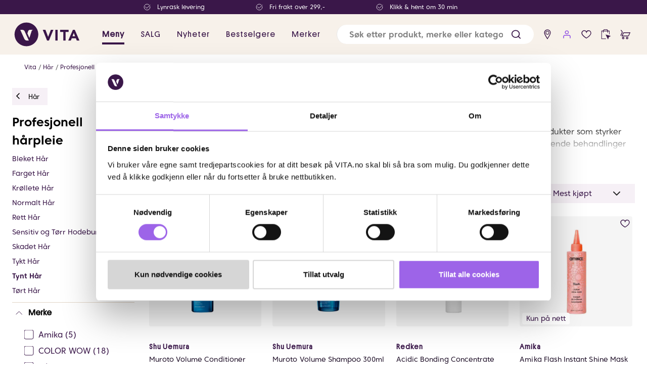

--- FILE ---
content_type: image/svg+xml
request_url: https://www.vita.no/globalassets/forside-vita.no/2025/uke-46-47/check-white.svg?ref=7FDF90E183
body_size: -73
content:
<svg width="24" height="24" viewBox="0 0 24 24" fill="none" xmlns="http://www.w3.org/2000/svg">
<g clip-path="url(#clip0_605_6359)">
<path d="M18.0909 4.06879C13.7106 0.705021 7.4328 1.52907 4.06903 5.90936C0.705264 10.2897 1.52932 16.5674 5.90961 19.9312C10.2899 23.295 16.5677 22.4709 19.9315 18.0906C21.7838 15.6785 22.3662 12.691 21.7842 9.93152" stroke="white" stroke-width="1.5" stroke-linecap="round" stroke-linejoin="round"/>
<path d="M22 5L11 16L6 11" stroke="white" stroke-width="1.5" stroke-linecap="round" stroke-linejoin="round"/>
</g>
<defs>
<clipPath id="clip0_605_6359">
<rect width="24" height="24" fill="white"/>
</clipPath>
</defs>
</svg>


--- FILE ---
content_type: text/javascript
request_url: https://www.vita.no/assets/86.chunk.365c5c076f36957ea84c.js
body_size: 137
content:
/*! For license information please see 86.chunk.365c5c076f36957ea84c.js.LICENSE.txt */
(window.webpackJsonp=window.webpackJsonp||[]).push([[86],{370:function(e,n,t){"use strict";t.r(n),t.d(n,"ProductHighlightWrapper",(function(){return r}));var a=t(2),i=t(0),c=t.n(i),l=t(1),o=t(11);n.default=function(e){var n,t;return c.a.createElement(r,null,c.a.createElement(o.a,Object.assign({},Object(o.d)(e.block.paymentOption))),(null===(t=null===(n=e.body)||void 0===n?void 0:n.html)||void 0===t?void 0:t.length)>0&&c.a.createElement(o.c,Object.assign({className:"RTE"},e.body)))};const r=a.e.div({display:"flex",alignItems:"center",fontSize:l.l,letterSpacing:".1px",gap:10,justifyContent:"center",margin:{x:0,y:20}})}}]);
//# sourceMappingURL=86.chunk.365c5c076f36957ea84c.js.map